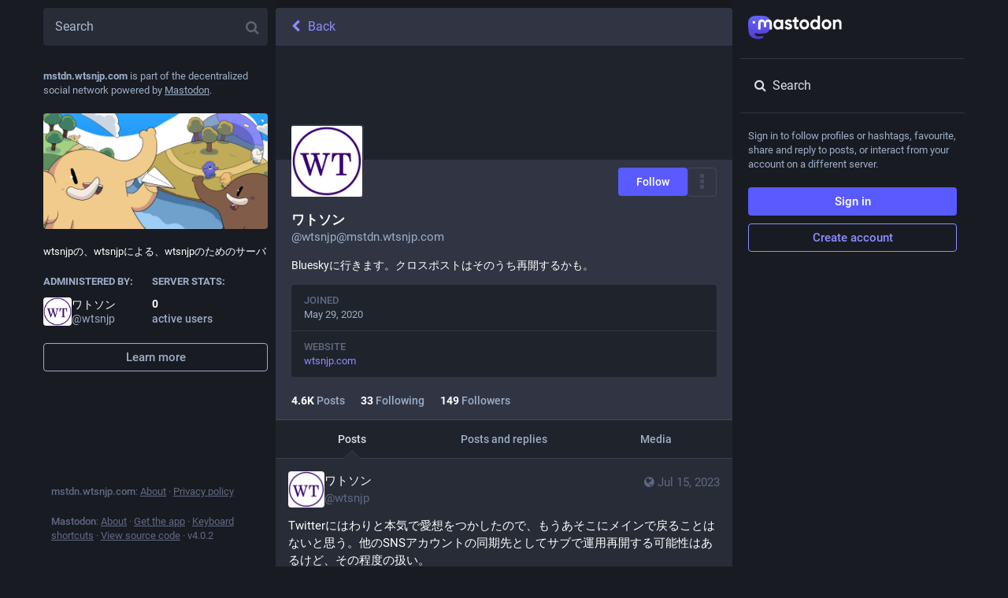

--- FILE ---
content_type: application/javascript
request_url: https://mstdn.wtsnjp.com/packs/js/features/account_timeline-77393216645b83eb2862.chunk.js
body_size: 1387
content:
(window.webpackJsonp=window.webpackJsonp||[]).push([[18],{793:function(t,e,a){"use strict";a.r(e),a.d(e,"default",(function(){return U}));var s,c,n=a(0),o=(a(1),a(13)),i=a(15),d=a.n(i),u=a(2),r=a.n(u),p=a(10),l=a(19),b=a(200),g=a(96),m=a(753),h=a(767),I=a(198),O=a(3),j=a(16),f=a(4),w=a(759),M=a(771),_=a(7),y=a(772),L=a(35),R=a(149),k=a(199);const v=Object(O.List)(),T=t=>{let{url:e}=t;return Object(n.a)(M.a,{url:e,resource:Object(n.a)(f.b,{id:"timeline_hint.resources.statuses",defaultMessage:"Older posts"})})};let U=Object(o.connect)(((t,e)=>{let{params:{acct:a,id:s,tagged:c},withReplies:n=!1}=e;const o=s||t.getIn(["accounts_map",Object(k.b)(a)]);if(!o)return{isLoading:!0,statusIds:v};const i=n?o+":with_replies":`${o}${c?":"+c:""}`;return{accountId:o,remote:!(t.getIn(["accounts",o,"acct"])===t.getIn(["accounts",o,"username"])),remoteUrl:t.getIn(["accounts",o,"url"]),isAccount:!!t.getIn(["accounts",o]),statusIds:t.getIn(["timelines","account:"+i,"items"],v),featuredStatusIds:n?Object(O.List)():t.getIn(["timelines",`account:${o}:pinned${c?":"+c:""}`,"items"],v),isLoading:t.getIn(["timelines","account:"+i,"isLoading"]),hasMore:t.getIn(["timelines","account:"+i,"hasMore"]),suspended:t.getIn(["accounts",o,"suspended"],!1),hidden:Object(L.b)(t,o),blockedBy:t.getIn(["relationships",o,"blocked_by"],!1)}}))(((c=class extends j.a{constructor(){super(...arguments),this.handleLoadMore=t=>{this.props.dispatch(Object(l.r)(this.props.accountId,{maxId:t,withReplies:this.props.withReplies,tagged:this.props.params.tagged}))}}_load(){const{accountId:t,withReplies:e,params:{tagged:a},dispatch:s}=this.props;s(Object(p.N)(t)),e||s(Object(l.p)(t,{tagged:a})),s(Object(R.d)(t)),s(Object(l.r)(t,{withReplies:e,tagged:a})),t===_.n&&s(Object(l.m)("account:"+_.n))}componentDidMount(){const{params:{acct:t},accountId:e,dispatch:a}=this.props;e?this._load():a(Object(p.T)(t))}componentDidUpdate(t){const{params:{acct:e,tagged:a},accountId:s,withReplies:c,dispatch:n}=this.props;t.accountId!==s&&s?this._load():t.params.acct!==e?n(Object(p.T)(e)):t.params.tagged!==a&&(c||n(Object(l.p)(s,{tagged:a})),n(Object(l.r)(s,{withReplies:c,tagged:a}))),t.accountId===_.n&&s!==_.n&&n(Object(l.o)("account:"+_.n))}componentWillUnmount(){const{dispatch:t,accountId:e}=this.props;e===_.n&&t(Object(l.o)("account:"+_.n))}render(){const{accountId:t,statusIds:e,featuredStatusIds:a,isLoading:s,hasMore:c,blockedBy:o,suspended:i,isAccount:d,hidden:u,multiColumn:r,remote:p,remoteUrl:l}=this.props;if(s&&e.isEmpty())return Object(n.a)(m.a,{},void 0,Object(n.a)(g.b,{}));if(!s&&!d)return Object(n.a)(m.a,{},void 0,Object(n.a)(I.a,{multiColumn:r}),Object(n.a)(w.a,{}));let O;const j=i||o||u;O=i?Object(n.a)(f.b,{id:"empty_column.account_suspended",defaultMessage:"Account suspended"}):u?Object(n.a)(y.a,{accountId:t}):o?Object(n.a)(f.b,{id:"empty_column.account_unavailable",defaultMessage:"Profile unavailable"}):p&&e.isEmpty()?Object(n.a)(T,{url:l}):Object(n.a)(f.b,{id:"empty_column.account_timeline",defaultMessage:"No posts found"});const M=p?Object(n.a)(T,{url:l}):null;return Object(n.a)(m.a,{},void 0,Object(n.a)(I.a,{multiColumn:r}),Object(n.a)(b.a,{prepend:Object(n.a)(h.a,{accountId:this.props.accountId,hideTabs:j,tagged:this.props.params.tagged}),alwaysPrepend:!0,append:M,scrollKey:"account_timeline",statusIds:j?v:e,featuredStatusIds:a,isLoading:s,hasMore:!j&&c,onLoadMore:this.handleLoadMore,emptyMessage:O,bindToDocument:!r,timelineId:"account"}))}}).propTypes={params:r.a.shape({acct:r.a.string,id:r.a.string,tagged:r.a.string}).isRequired,accountId:r.a.string,dispatch:r.a.func.isRequired,statusIds:d.a.list,featuredStatusIds:d.a.list,isLoading:r.a.bool,hasMore:r.a.bool,withReplies:r.a.bool,blockedBy:r.a.bool,isAccount:r.a.bool,suspended:r.a.bool,hidden:r.a.bool,remote:r.a.bool,remoteUrl:r.a.string,multiColumn:r.a.bool},s=c))||s}}]);
//# sourceMappingURL=account_timeline-77393216645b83eb2862.chunk.js.map